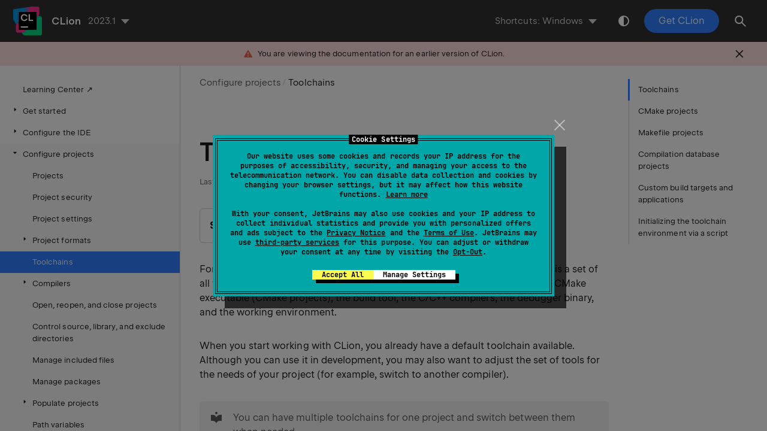

--- FILE ---
content_type: text/html
request_url: https://www.jetbrains.com/help/clion/2023.1/how-to-create-toolchain-in-clion.html
body_size: 6267
content:
<!DOCTYPE html SYSTEM "about:legacy-compat"><html lang="en-US" data-preset="contrast" data-primary-color="#307FFF"><head><meta name="robots" content="noindex"><meta charset="UTF-8">  <meta name="built-on" content="2023-07-26T06:47:34.64453438"/><meta name="build-number" content="6522"/>       <script> (function(w,d,s,l,i){w[l]=w[l]||[];w[l].push({'gtm.start': new Date().getTime(),event:'gtm.js'});var f=d.getElementsByTagName(s)[0], j=d.createElement(s),dl=l!='dataLayer'?'&amp;l='+l:'';j.async=true;j.src= '//www.googletagmanager.com/gtm.js?id='+i+dl;f.parentNode.insertBefore(j,f);})(window,document,'script','dataLayer','GTM-5P98'); </script><script src="https://resources.jetbrains.com/storage/help-app/v6/analytics.js"></script>  <title>Toolchains | CLion Documentation</title><script id="virtual-toc-data" type="application/json">[{"id":"cmake-toolchain","level":0,"title":"CMake projects","anchor":"#cmake-toolchain"},{"id":"makefile-toolchain","level":0,"title":"Makefile projects","anchor":"#makefile-toolchain"},{"id":"compdb-toolchain","level":0,"title":"Compilation database projects","anchor":"#compdb-toolchain"},{"id":"custom-targets-toolchain","level":0,"title":"Custom build targets and applications","anchor":"#custom-targets-toolchain"},{"id":"env-scripts","level":0,"title":"Initializing the toolchain environment via a script","anchor":"#env-scripts"}]</script><script id="topic-shortcuts" type="application/json">{}</script>   <link href="https://resources.jetbrains.com/storage/help-app/v6/app.css" rel="stylesheet"/>   <link rel="icon" href="https://resources.jetbrains.com/storage/products/jetbrains/img/icons/favicon.ico" sizes="any"/><!-- 32×32 --><link rel="icon" href="https://resources.jetbrains.com/storage/products/jetbrains/img/icons/icon.svg" type="image/svg+xml"/><link rel="apple-touch-icon" href="https://resources.jetbrains.com/storage/products/jetbrains/img/icons/apple-touch-icon.png"/><!-- 180×180 --><link rel="manifest" href="https://www.jetbrains.com/site.webmanifest"/><meta name="apple-mobile-web-app-title" content="JetBrains"/><meta name="application-name" content="JetBrains"/><meta name="msapplication-TileColor" content="#000000"/><meta name="theme-color" content="#000000"/>  <meta name="image" content="https://resources.jetbrains.com/storage/products/clion/img/meta/preview.png"/><!-- Open Graph --><meta property="og:title" content="Toolchains | CLion"/><meta property="og:description" content=""/><meta property="og:image" content="https://resources.jetbrains.com/storage/products/clion/img/meta/preview.png"/><meta property="og:site_name" content="CLion Help"/><meta property="og:type" content="website"/><meta property="og:locale" content="en_US"/><meta property="og:url" content="https://www.jetbrains.com/help/clion/2023.1/how-to-create-toolchain-in-clion.html"/><!-- End Open Graph --><!-- Twitter Card --><meta name="twitter:card" content="summary_large_image"/><meta name="twitter:site" content="@clion_idea"/><meta name="twitter:title" content="Toolchains | CLion"/><meta name="twitter:description" content=""/><meta name="twitter:creator" content="@clion_idea"/><meta name="twitter:image:src" content="https://resources.jetbrains.com/storage/products/clion/img/meta/preview.png"/><!-- End Twitter Card --><!-- Schema.org WebPage --><script type="application/ld+json"> { "@context": "http://schema.org", "@type": "WebPage", "@id": "https://www.jetbrains.com/help/clion/2023.1/how-to-create-toolchain-in-clion.html#webpage", "url": "https://www.jetbrains.com/help/clion/2023.1/how-to-create-toolchain-in-clion.html", "name": "Toolchains | CLion", "description": "", "image": "https://resources.jetbrains.com/storage/products/clion/img/meta/preview.png", "inLanguage":"en-US" }</script><!-- End Schema.org --><!-- Schema.org WebSite --><script type="application/ld+json"> { "@type": "WebSite", "@id": "https://www.jetbrains.com/help/clion/#website", "url": "https://www.jetbrains.com/help/clion/", "name": "CLion Help" }</script><!-- End Schema.org --></head>      <body data-id="How_to_Create_Toolchain_in_CLion" data-main-title="Toolchains"  data-template="article"  data-breadcrumbs="Configure projects" data-article-props="{&quot;seeAlso&quot;:[{&quot;title&quot;:&quot;Procedures&quot;,&quot;links&quot;:[{&quot;url&quot;:&quot;quick-cmake-tutorial.html&quot;,&quot;text&quot;:&quot;Quick CMake tutorial&quot;},{&quot;url&quot;:&quot;makefiles-support.html&quot;,&quot;text&quot;:&quot;Makefile projects&quot;},{&quot;url&quot;:&quot;quick-tutorial-on-configuring-clion-on-windows.html&quot;,&quot;text&quot;:&quot;Tutorial: Configure CLion on Windows&quot;}]}],&quot;seeAlsoStyle&quot;:&quot;links&quot;}"  >  <div class="wrapper"><main class="panel _main"><header class="panel__header"><div class="container"><h3>CLion 2023.1 Help</h3><div class="shortcuts-switcher"><label for="switch-shortcuts">Keymap:</label><select class="select _shortcuts" height="1" id="switch-shortcuts">    <option data-group="primary" value="windows" selected>Windows</option>    <option data-group="secondary" value="macos" selected>macOS</option>   <option data-group="primary" value="eclipse" selected>Eclipse</option>   <option data-group="primary" value="emacs" selected>Emacs</option>   <option data-group="primary" value="netbeans" selected>NetBeans</option>   <option data-group="primary" value="resharper" selected>ReSharper</option>   <option data-group="primary" value="sublime_text" selected>Sublime Text</option>   <option data-group="primary" value="visual_studio" selected>Visual Studio</option>   <option data-group="secondary" value="eclipse_macos" selected>Eclipse (macOS)</option>   <option data-group="secondary" value="intellij_idea_classic_macos" selected>IntelliJ IDEA Classic (macOS)</option>   <option data-group="primary" value="macos_system_shortcuts" selected>macOS System Shortcuts</option>   <option data-group="secondary" value="sublime_text_macos" selected>Sublime Text (macOS)</option>   <option data-group="secondary" value="visual_studio_macos" selected>Visual Studio (macOS)</option>  </select></div><div class="panel-trigger"></div></div></header><section class="panel__content"><div class="container"><article class="article" data-shortcut-switcher="inactive"><h1 data-toc="How_to_Create_Toolchain_in_CLion"   id="How_to_Create_Toolchain_in_CLion.xml">Toolchains</h1> <div class="micro-format" data-content="{&quot;microFormat&quot;:[&quot;\u003Cp id=\u00226e988301\u0022 \u003E\u003Cspan class=\u0022menupath \u0022 id=\u0022639e65ac\u0022  \u003ESettings | Build, Execution, Deployment | Toolchains\u003C/span\u003E\u003C/p\u003E&quot;]}"></div> <p id="intro" >For <a href="quick-cmake-tutorial.html" id="7e3cfd79"   >CMake</a>, <a href="makefiles-support.html" id="f0268ef0"   >Makefile</a>, and <a href="compilation-database.html" id="114adbce"   >compilation database</a> projects in CLion, a toolchain is a set of all the necessary tools required for building and running your application: the CMake executable (CMake projects), the build tool, the C/C++ compilers, the debugger binary, and the working environment.</p><p id="99850548" >When you start working with CLion, you already have a default toolchain available. Although you can use it in development, you may also want to adjust the set of tools for the needs of your project (for example, switch to another compiler).</p><aside data-type="tip" class="prompt" data-title="" id="71be8cb9" ><p>You can have multiple toolchains for one project and switch between them when needed.</p></aside><p id="ed2eaa8c" >Select the kind of project you are working with to learn more:</p><section class="chapter"   data-anchors="[8d553014,cmake-toolchain]" ><div class="collapse" ><div class="collapse__title"  ><h4 id="cmake-toolchain" data-toc="cmake-toolchain"   >CMake projects</h4></div><div class="collapse__content"><p id="8d553014" >CLion uses the configured toolchain to build and run your CMake application. After you set up a toolchain, you can select it in <a href="cmake-profile.html" id="1d164ed5"   >CMake profile</a> settings.</p></div></div></section><section class="chapter"   data-anchors="[e24d5287,7a4490bd,9a5bdf20,makefile-toolchain]" ><div class="collapse" ><div class="collapse__title"  ><h4 id="makefile-toolchain" data-toc="makefile-toolchain"   >Makefile projects</h4></div><div class="collapse__content"><p id="e24d5287" >CLion uses the selected toolchain when loading Makefile projects. The toolchain also provides the debugger for <a href="makefiles-support.html#rd-configs" id="e6363dd"   >Makefile Application</a> configurations.</p><p id="7a4490bd" >After configuring a toolchain, you will be able to select it in <span class="menupath " id="9a2f8f27"  >Settings | Build, Execution, Deployment | Makefile</span>.</p><p id="9a5bdf20" >See <a href="makefiles-support.html#makefile-settings" id="2a8f9a4"   >Makefiles: Adjust project settings</a>.</p></div></div></section><section class="chapter"   data-anchors="[51220129,6acd8cea,e73e8051,compdb-toolchain]" ><div class="collapse" ><div class="collapse__title"  ><h4 id="compdb-toolchain" data-toc="compdb-toolchain"   >Compilation database projects</h4></div><div class="collapse__content"><p id="51220129" >CLion uses the selected toolchain for resolving the compilation database project files.</p><p id="6acd8cea" >After configuring a toolchain, you will be able to select it in <span class="menupath " id="c903d3c1"  >Settings | Build, Execution, Deployment | Compilation Database</span>. Note that <a href="remote-projects-support.html" id="9107213d"   >Remote</a> toolchains are not supported for compilation database projects.</p><p id="e73e8051" >See <a href="compilation-database.html#compdb_toolchain" id="d552c4f7"   >Compilation database: Check the toolchain</a>.</p></div></div></section><section class="chapter"   data-anchors="[15910a6a,custom-targets-toolchain]" ><div class="collapse" ><div class="collapse__title"  ><h4 id="custom-targets-toolchain" data-toc="custom-targets-toolchain"   >Custom build targets and applications</h4></div><div class="collapse__content"><p id="15910a6a" >The selected toolchain provides the environment and the debugger for custom run/debug configurations. See <a href="custom-build-targets.html#customtarget-compdb" id="91530d13"   >Creating a custom build target</a>.</p></div></div></section><section class="procedure-steps"  > <h3 id="new-toolchain" data-toc="new-toolchain"  >Create a toolchain</h3> <ol class="list _decimal"><li class="list__item" id="9b54002e" ><p id="aa0497e8" >Go to <span class="menupath " id="8fcee655"  >Settings | Build, Execution, Deployment | Toolchains</span> and click <img class="inline-icon-" id="8130f5e4" src="https://resources.jetbrains.com/help/img/idea/2023.1/app.general.add.svg" data-dark-src="https://resources.jetbrains.com/help/img/idea/2023.1/app.general.add_dark.svg" alt="App general add"  width="16px" height="16px"/> to add a new toolchain.</p><div class="tabs" id="91b3ef5b"data-anchors="[cdb53ced,6fdaade9,dca238f9,c8998de1,d4e97e05,afc7617a,23b24f1,2437964e,44f52354,81b133a1,2f89c5e8,fd2c586d,toolchains-links,d844a542,c3d26fb3,91b3ef5b]"><div class="tabs__content" data-gtm="tab" id="cdb53ced"   data-title="Windows" ><p id="6fdaade9" >Watch this video for an overview of Windows toolchain options: <div class="video-player "  id="dca238f9"><object width="706" height="397" class="article__bordered-element " type="application/x-shockwave-flash" data="//www.youtube.com/v/Vj06cfj6LyI?color2=FBE9EC&amp;rel=0&amp;hd=1&amp;autoplay=0&amp;version=3&amp;modestbranding=1&amp;fs=1"  data-theme="light" ></object></div></p><p id="c8998de1" >Select one of the pre-defined toolchain setups (<a href="quick-tutorial-on-configuring-clion-on-windows.html#MinGW" id="26adc33"   >MinGW</a>, <a href="quick-tutorial-on-configuring-clion-on-windows.html#Cygwin" id="f31db8a0"   >Cygwin</a>, <a href="quick-tutorial-on-configuring-clion-on-windows.html#MSVC" id="e685ded2"   >Visual Studio</a>, or <a href="quick-tutorial-on-configuring-clion-on-windows.html#WSL" id="f8a70098"   >WSL</a>), <a href="remote-projects-support.html#remote-toolchain" id="b5843c26"   >Remote Host</a>, <a href="clion-toolchains-in-docker.html" id="9d4f3aac"   >Docker</a>) or configure a custom toolchain (<a href="quick-tutorial-on-configuring-clion-on-windows.html#system" id="c28691c0"   >System</a>):</p><figure  class=" " id="d4e97e05"><img alt="Windows toolchain options" title="Windows toolchain options" src="https://resources.jetbrains.com/help/img/idea/2023.1/cl_toolchain_options.png"  class=" article__bordered-element " width="267" height="216"/></figure><aside data-type="tip" class="prompt" data-title="" id="afc7617a" ><ul class="list _bullet" id="23b24f1"    ><li class="list__item" id="2437964e" ><p>For details on how to configure CLion on Windows, refer to our <a href="quick-tutorial-on-configuring-clion-on-windows.html" id="afc0ec4f"   >tutorial</a>.</p></li><li class="list__item" id="44f52354" ><p>Remote Host toolchains are described in <a href="remote-projects-support.html#remote-toolchain" id="8d01ee42"   >Remote with local sources</a>. If you are working with a Docker container, see <a href="docker.html" id="8eeb61d3"   >Docker toolchain</a>.</p></li></ul></aside></div><div class="tabs__content" data-gtm="tab" id="81b133a1"   data-title="macOS/Linux" ><p id="2f89c5e8" >On Linux or macOS, choose the type of your toolchain: <span class="control " id="a1dc58c0"  >System</span> for local projects, <span class="control " id="500ec292"  >Remote Host</span> or <span class="control " id="b49a8d8"  >Docker</span> for <a href="remote-projects-support.html" id="29710995"   >remote development</a>.</p><figure  class=" " id="fd2c586d"><img alt="macOS toolchains" title="macOS toolchains" src="https://resources.jetbrains.com/help/img/idea/2023.1/cl_macos_toolchains.png"  class=" article__bordered-element " width="303" height="146"/></figure><aside data-type="tip" class="prompt" data-title="" id="toolchains-links" ><p id="d844a542" >See <span id="24a453bb" >Toolchains</span> for general information.</p><p id="c3d26fb3" >For details on <span class="control " id="5e7b618f"  >Remote Host</span> toolchains, see <a href="remote-projects-support.html#remote-toolchain" id="a2929a9"   >Remote with local sources</a>. If you are working with a Docker container, see <a href="docker.html" id="989d6588"   >Docker toolchain</a>.</p></aside></div></div></li><li class="list__item" id="b750831b" ><p>To initialize the toolchain environment via a script, click <span class="control " id="adb1da08"  >Add environment</span> and specify the path to the file. See <a href="#env-scripts" id="98d6f8e5"   >below</a> for more information.</p></li><li class="list__item" id="976c670e" ><p>If required, switch from the bundled CMake to a custom <span class="control " id="a3b519fb"  >CMake</span> installation of your choice.</p></li><li class="list__item" id="6b31bba9" ><p>By default, CLion will use bundled Ninja as the <span class="control " id="bfea039e"  >Build Tool</span>. You can specify another build tool of your choice, for example, <span class="emphasis " id="97bbd7f6"  >make</span>.</p></li><li class="list__item" id="912fa893" ><p id="772f8dad" >CLion will attempt to detect the C/C++ compilers.</p><p id="82163839" >If you prefer to use custom compilers instead of the detected ones, provide the paths in <span class="control " id="70013881"  >C Compiler</span> and <span class="control " id="f5444911"  >C++ Compiler</span>. See <a href="how-to-switch-compilers-in-clion.html" id="854433a4"   >Switching compilers</a>.</p><aside data-type="note" class="prompt" data-title="" id="49cd96a1" ><p id="14050228" >If you are using the GNU ARM toolchain, make sure it's presented in your system <code class="code "   >PATH</code> (see <a href="embedded-overview.html#toolchains" id="8ee3c950"   >Embedded development: toolchains and compilers</a>).</p><p id="f73c4b3a" >For the IAR toolchain, specify the compilers as described in <a href="iar-toolchain.html" id="6223a719"   >IAR toolchain</a>.</p></aside></li><li class="list__item" id="565764ff" ><p id="d8226c78" >Select the <a href="configuring-debugger-options.html" id="9cd71624"   >Debugger</a>.</p><p id="8766a228" >On macOS, you can switch between the bundled LLDB (version 15.0.5) and custom GDB.</p><p id="d4cf0d80" >On Windows, the options include the bundled GDB (version 12.1), custom GDB, and LLDB (version 9.0.0) for <a href="quick-tutorial-on-configuring-clion-on-windows.html#MSVC" id="841b4ffc"   >MSVC</a>.</p><p id="38d262c0" >Note that custom LLDB is not currently supported.</p></li><li class="list__item" id="1c0a1208" ><p>CLion verifies your choices and notifies you if any of the tools or packages are missing. </p></li><li class="list__item" id="9707f212" ><p>When the configuration is completed, click <span class="control " id="434d6c29"  >OK</span> to save it.</p></li></ol> </section><section class="chapter"  ><h2 id="env-scripts" data-toc="env-scripts"   >Initializing the toolchain environment via a script</h2><p id="9e74d372" >Instead of setting the environment manually, you can point CLion to an environment file - a script that initializes the environment for your project. This is helpful, for example, when you need to initialize compiler variables, add custom ones, or modify the <code class="code "   >PATH</code>.</p><section class="procedure-steps" id="46ec1db1" >  <p id="a7a2604e" >For all toolchains except <a href="clion-toolchains-in-docker.html" id="b82045a8"   >Docker</a>, environment sourcing only happens once, the first time the toolchain in used in a <a href="cmake-profile.html" id="b885034"   >CMake profile</a>, or upon loading a <a href="makefiles-support.html" id="8f7243c"   >Makefile</a>.</p><p id="d809598f" >If you make changes in the script, it will be re-sourced automatically. There is also a <a href="https://youtrack.jetbrains.com/issue/CPP-28825" id="cf18921b"   data-external="true" rel="noopener noreferrer" >feature request</a> for manual script reload.</p><p id="cb52717e" >For the case of the Docker toolchain, sourcing happens each time the toolchain is used.</p><ol class="list _decimal"></ol> </section><aside data-type="note" class="prompt" data-title="" id="99bda658" ><p>Toolchain environment affects all steps performed with that particular toolchain, which includes CMake generation, build, and binary launch.</p></aside><section class="procedure-steps" id="31d912f8" >  <ol class="list _decimal"><li class="list__item" id="b8bf8d54" ><p>In the toolchain settings, click <span class="control " id="350eaf94"  >Add environment</span>, then click <span class="control " id="adc942d5"  >From file</span>: </p><figure  class=" " id="381b72b9"><img alt="Setting a script to initialize the environment" title="Setting a script to initialize the environment" src="https://resources.jetbrains.com/help/img/idea/2023.1/cl_toolchain_env_script.png"  class=" article__bordered-element " width="526" height="126"/></figure></li><li class="list__item" id="8e720c72" ><p>In the <span class="control " id="3b4a52ce"  >Environment file</span> field, specify the path to the script: </p><figure  class=" " id="a14b7fa9"><img alt="Environment initialization via a script" title="Environment initialization via a script" src="https://resources.jetbrains.com/help/img/idea/2023.1/cl_toolchain_env_script_file.png"  class=" article__bordered-element " width="571" height="85"/></figure></li><li class="list__item" id="fa850940" ><p id="48bb5765" >You will get notifications in case of script loading issues. CLion also checks the script loading time and terminates the execution if it takes too long.</p><figure  class=" " id="d5a9f229"><img alt="Environment script loading report" title="Environment script loading report" src="https://resources.jetbrains.com/help/img/idea/2023.1/cl_env_script_error.png"  class=" article__bordered-element " width="575" height="384"/></figure></li></ol> </section></section><div class="last-modified"> Last modified: 08 May 2023</div><div data-feedback-placeholder="true"></div><div class="navigation-links _bottom">   <a class="navigation-links__prev" href="managing-meson-projects.html">Managing Meson projects (applicable to other build systems)</a>   <a class="navigation-links__next" href="how-to-switch-compilers-in-clion.html">Compilers</a>   </div></article>  </div></section></main></div>  <script src="https://resources.jetbrains.com/storage/help-app/v6/app.js"></script>  </body></html>